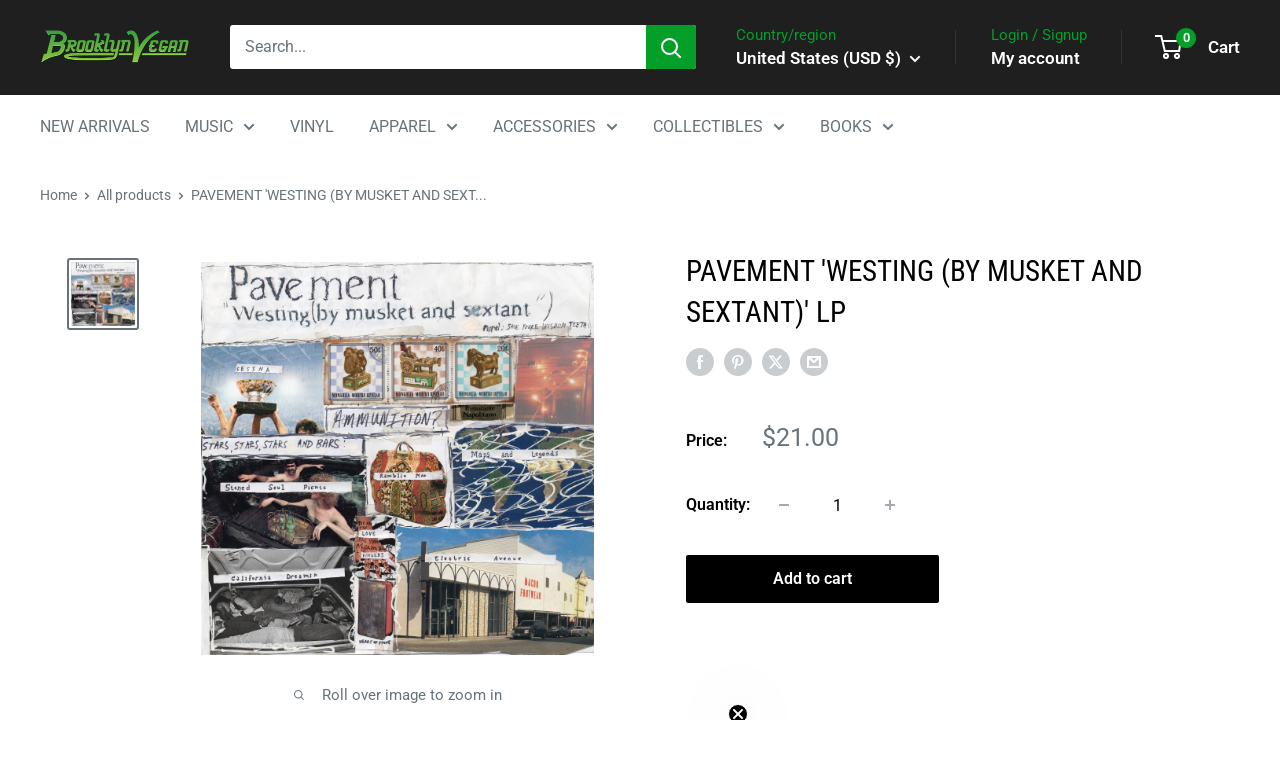

--- FILE ---
content_type: text/javascript; charset=utf-8
request_url: https://shop.brooklynvegan.com/products/pavement-westing-by-musket-and-sextant-lp.js?currency=USD&country=US
body_size: 828
content:
{"id":7171431235781,"title":"PAVEMENT 'WESTING (BY MUSKET AND SEXTANT)' LP","handle":"pavement-westing-by-musket-and-sextant-lp","description":"\u003cp\u003e\u003cmeta charset=\"UTF-8\"\u003e\u003cmeta charset=\"utf-8\"\u003e\u003cspan data-mce-fragment=\"1\"\u003eLABEL: \u003cmeta charset=\"UTF-8\"\u003e Matador\u003c\/span\u003e\u003cbr data-mce-fragment=\"1\"\u003e\u003cspan data-mce-fragment=\"1\"\u003eVINYL RELEASE DATE: 7\u003c\/span\u003e\u003cspan data-mce-fragment=\"1\"\u003e\/15\/2022\u003c\/span\u003e\u003cbr data-mce-fragment=\"1\"\u003e\u003cspan data-mce-fragment=\"1\"\u003eORIGINAL RELEASE DATE: 1993\u003c\/span\u003e\u003cbr data-mce-fragment=\"1\"\u003e\u003cspan data-mce-fragment=\"1\"\u003eVARIANT: Black Vinyl LP\u003c\/span\u003e\u003cbr\u003e\u003c\/p\u003e\n\u003cp\u003e\u003cmeta charset=\"UTF-8\"\u003e\u003cmeta charset=\"UTF-8\"\u003e\u003cspan data-mce-fragment=\"1\"\u003eComing July 15: the first Matador pressing of Pavement’s Westing (By Musket And Sextant), the compilation of Pavement’s early work from 1989-1993. The new pressing coincides with this year’s release of the Terror Twilight: Farewell Horizontal 4xLP box set and a 30th-anniversary limited vinyl edition of Slanted \u0026amp; Enchanted. Pavement begins several months out touring by headlining Primavera Sound Barcelona before continuing onto sold-out tour dates in North America and Europe.\u003c\/span\u003e\u003cbr\u003e\u003c\/p\u003e\n\u003cp\u003e\u003cspan data-mce-fragment=\"1\"\u003eCheck out the other \u003ca href=\"https:\/\/shop.brooklynvegan.com\/search?type=product\u0026amp;q=pavement*\"\u003ePavement LPs we have in stock\u003c\/a\u003e.\u003c\/span\u003e\u003c\/p\u003e","published_at":"2022-05-19T11:13:09-04:00","created_at":"2022-05-19T11:08:48-04:00","vendor":"MATADOR DIRECT","type":"LP","tags":["Indie","IndieAlt","indiebasement","mediamail","Pavement","rock","VINYL"],"price":2100,"price_min":2100,"price_max":2100,"available":true,"price_varies":false,"compare_at_price":null,"compare_at_price_min":0,"compare_at_price_max":0,"compare_at_price_varies":false,"variants":[{"id":41411547857093,"title":"Default Title","option1":"Default Title","option2":null,"option3":null,"sku":"PAVEMENT-WESTING-BY-MUSKET-AND-SEXTANT-LP-7513","requires_shipping":true,"taxable":true,"featured_image":null,"available":true,"name":"PAVEMENT 'WESTING (BY MUSKET AND SEXTANT)' LP","public_title":null,"options":["Default Title"],"price":2100,"weight":544,"compare_at_price":null,"inventory_management":"shopify","barcode":"191401157513","quantity_rule":{"min":1,"max":null,"increment":1},"quantity_price_breaks":[],"requires_selling_plan":false,"selling_plan_allocations":[]}],"images":["\/\/cdn.shopify.com\/s\/files\/1\/0521\/6023\/3669\/products\/1_17ce106a-161f-41bc-8e76-6e24c94009ac.jpg?v=1652973070"],"featured_image":"\/\/cdn.shopify.com\/s\/files\/1\/0521\/6023\/3669\/products\/1_17ce106a-161f-41bc-8e76-6e24c94009ac.jpg?v=1652973070","options":[{"name":"Title","position":1,"values":["Default Title"]}],"url":"\/products\/pavement-westing-by-musket-and-sextant-lp","media":[{"alt":null,"id":23665898455237,"position":1,"preview_image":{"aspect_ratio":1.0,"height":1000,"width":1000,"src":"https:\/\/cdn.shopify.com\/s\/files\/1\/0521\/6023\/3669\/products\/1_17ce106a-161f-41bc-8e76-6e24c94009ac.jpg?v=1652973070"},"aspect_ratio":1.0,"height":1000,"media_type":"image","src":"https:\/\/cdn.shopify.com\/s\/files\/1\/0521\/6023\/3669\/products\/1_17ce106a-161f-41bc-8e76-6e24c94009ac.jpg?v=1652973070","width":1000}],"requires_selling_plan":false,"selling_plan_groups":[]}

--- FILE ---
content_type: text/javascript; charset=utf-8
request_url: https://shop.brooklynvegan.com/products/pavement-westing-by-musket-and-sextant-lp.js
body_size: 1206
content:
{"id":7171431235781,"title":"PAVEMENT 'WESTING (BY MUSKET AND SEXTANT)' LP","handle":"pavement-westing-by-musket-and-sextant-lp","description":"\u003cp\u003e\u003cmeta charset=\"UTF-8\"\u003e\u003cmeta charset=\"utf-8\"\u003e\u003cspan data-mce-fragment=\"1\"\u003eLABEL: \u003cmeta charset=\"UTF-8\"\u003e Matador\u003c\/span\u003e\u003cbr data-mce-fragment=\"1\"\u003e\u003cspan data-mce-fragment=\"1\"\u003eVINYL RELEASE DATE: 7\u003c\/span\u003e\u003cspan data-mce-fragment=\"1\"\u003e\/15\/2022\u003c\/span\u003e\u003cbr data-mce-fragment=\"1\"\u003e\u003cspan data-mce-fragment=\"1\"\u003eORIGINAL RELEASE DATE: 1993\u003c\/span\u003e\u003cbr data-mce-fragment=\"1\"\u003e\u003cspan data-mce-fragment=\"1\"\u003eVARIANT: Black Vinyl LP\u003c\/span\u003e\u003cbr\u003e\u003c\/p\u003e\n\u003cp\u003e\u003cmeta charset=\"UTF-8\"\u003e\u003cmeta charset=\"UTF-8\"\u003e\u003cspan data-mce-fragment=\"1\"\u003eComing July 15: the first Matador pressing of Pavement’s Westing (By Musket And Sextant), the compilation of Pavement’s early work from 1989-1993. The new pressing coincides with this year’s release of the Terror Twilight: Farewell Horizontal 4xLP box set and a 30th-anniversary limited vinyl edition of Slanted \u0026amp; Enchanted. Pavement begins several months out touring by headlining Primavera Sound Barcelona before continuing onto sold-out tour dates in North America and Europe.\u003c\/span\u003e\u003cbr\u003e\u003c\/p\u003e\n\u003cp\u003e\u003cspan data-mce-fragment=\"1\"\u003eCheck out the other \u003ca href=\"https:\/\/shop.brooklynvegan.com\/search?type=product\u0026amp;q=pavement*\"\u003ePavement LPs we have in stock\u003c\/a\u003e.\u003c\/span\u003e\u003c\/p\u003e","published_at":"2022-05-19T11:13:09-04:00","created_at":"2022-05-19T11:08:48-04:00","vendor":"MATADOR DIRECT","type":"LP","tags":["Indie","IndieAlt","indiebasement","mediamail","Pavement","rock","VINYL"],"price":2100,"price_min":2100,"price_max":2100,"available":true,"price_varies":false,"compare_at_price":null,"compare_at_price_min":0,"compare_at_price_max":0,"compare_at_price_varies":false,"variants":[{"id":41411547857093,"title":"Default Title","option1":"Default Title","option2":null,"option3":null,"sku":"PAVEMENT-WESTING-BY-MUSKET-AND-SEXTANT-LP-7513","requires_shipping":true,"taxable":true,"featured_image":null,"available":true,"name":"PAVEMENT 'WESTING (BY MUSKET AND SEXTANT)' LP","public_title":null,"options":["Default Title"],"price":2100,"weight":544,"compare_at_price":null,"inventory_management":"shopify","barcode":"191401157513","quantity_rule":{"min":1,"max":null,"increment":1},"quantity_price_breaks":[],"requires_selling_plan":false,"selling_plan_allocations":[]}],"images":["\/\/cdn.shopify.com\/s\/files\/1\/0521\/6023\/3669\/products\/1_17ce106a-161f-41bc-8e76-6e24c94009ac.jpg?v=1652973070"],"featured_image":"\/\/cdn.shopify.com\/s\/files\/1\/0521\/6023\/3669\/products\/1_17ce106a-161f-41bc-8e76-6e24c94009ac.jpg?v=1652973070","options":[{"name":"Title","position":1,"values":["Default Title"]}],"url":"\/products\/pavement-westing-by-musket-and-sextant-lp","media":[{"alt":null,"id":23665898455237,"position":1,"preview_image":{"aspect_ratio":1.0,"height":1000,"width":1000,"src":"https:\/\/cdn.shopify.com\/s\/files\/1\/0521\/6023\/3669\/products\/1_17ce106a-161f-41bc-8e76-6e24c94009ac.jpg?v=1652973070"},"aspect_ratio":1.0,"height":1000,"media_type":"image","src":"https:\/\/cdn.shopify.com\/s\/files\/1\/0521\/6023\/3669\/products\/1_17ce106a-161f-41bc-8e76-6e24c94009ac.jpg?v=1652973070","width":1000}],"requires_selling_plan":false,"selling_plan_groups":[]}